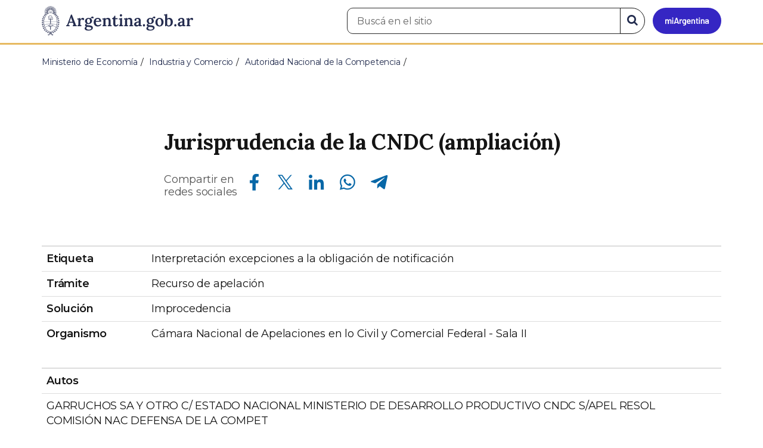

--- FILE ---
content_type: application/javascript
request_url: https://www.argentina.gob.ar/profiles/argentinagobar/modules/argentinagobar/argentinagobar_bloques/js/wa.js?t9apa0
body_size: -157
content:
document.addEventListener("DOMContentLoaded", function(){
       var userAgent = navigator.userAgent || navigator.vendor || window.opera;
      if (/android/i.test(userAgent) || ((/iPad|iPhone|iPod/.test(userAgent) && !window.MSStream))) {
       document.getElementById("linkWA").href = "whatsapp://send?text="+window.location.href;
      }
});
